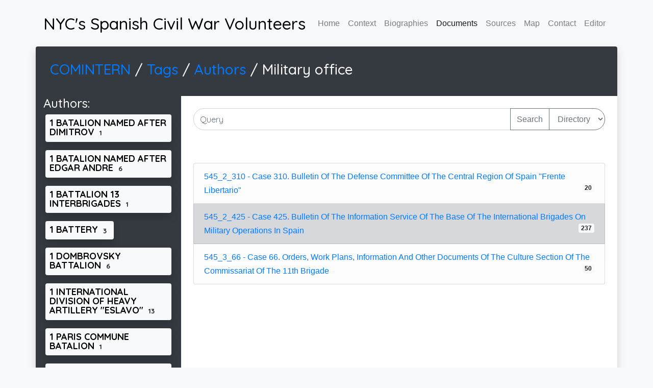

--- FILE ---
content_type: text/html; charset=utf-8
request_url: https://scwnyc.stuy.edu/documents/tags/authors/MILITARY%20OFFICE.html
body_size: 6910
content:

<!DOCTYPE html>
<html lang="en">
  <head>
    <title> The Spanish Civil War's Volunteers - Documents - Tags - Authors - Military office</title>
    <meta charset="UTF-8">
    <meta name="description" content="Here you can navigate the COMINTERN archives related to the Spanish Civil War by tag.  This page contains documents relating to the tag "Military office". ">
    <meta name="keywords" content="Spanish Civil War, SCW, New York City, NYC, researchers, volunteers, ">
    <meta name="author" content="Theadora Williams">
    <meta name="viewport" content="width=device-width, initial-scale=1, shrink-to-fit=no">

    <!-- Global site tag (gtag.js) - Google Analytics -->
    <script async src="https://www.googletagmanager.com/gtag/js?id=UA-91850219-3"></script>
    <script>
      window.dataLayer = window.dataLayer || [];
      function gtag(){dataLayer.push(arguments);}
      gtag('js', new Date());
      gtag('config', 'UA-91850219-3');
    </script>

    <link href="https://fonts.googleapis.com/css?family=Quicksand:300,400,500,700,900" rel="stylesheet">
    <script
      src="https://code.jquery.com/jquery-3.5.1.min.js"
      integrity="sha256-9/aliU8dGd2tb6OSsuzixeV4y/faTqgFtohetphbbj0="
      crossorigin="anonymous"></script>
    <script src="/js/Common.js"></script>
    <link
      rel="stylesheet"
      href="https://stackpath.bootstrapcdn.com/bootstrap/4.5.0/css/bootstrap.min.css"
      integrity="sha384-9aIt2nRpC12Uk9gS9baDl411NQApFmC26EwAOH8WgZl5MYYxFfc+NcPb1dKGj7Sk"
      crossorigin="anonymous">
    <script
      src="https://stackpath.bootstrapcdn.com/bootstrap/4.5.0/js/bootstrap.min.js"
      integrity="sha384-OgVRvuATP1z7JjHLkuOU7Xw704+h835Lr+6QL9UvYjZE3Ipu6Tp75j7Bh/kR0JKI"
      crossorigin="anonymous"></script>
    
    <link rel="stylesheet" href="/css/style.css">



    <style>
     .doc_image{
         width: 1in;
         cursor: pointer;
     }
     .doc_list{
         overflow-y: auto;
         max-height:95vh;
     }
     .searchable{
         text-transform: capitalize;
     }
     .searchable:not(.displayed){
         display: none;
     }
     h4.searchable{
         display: inline-block;
     }
    </style>

    <script src="https://www.myersdaily.org/joseph/javascript/md5.js"></script>
    <script src="https://unpkg.com/lunr/lunr.js"></script>
    <script src="/js/DocumentManager.js"></script>
    <script>
     $(document).ready(function(){
         DocumentManager.init("all");
     });
    </script>


    <script>
      $(document).ready(function(){
           DocumentManager.init("documents");
      });

    </script>


  </head>
  <body class="bg-light">
    <div class="container">
      <nav class="navbar navbar-expand-lg navbar-light px-0 py-4">
        <a class="text-black h2 mb-0" href="/index.html">NYC's Spanish Civil War Volunteers</a>
        <button class="navbar-toggler" type="button" data-toggle="collapse" data-target="#navbarNavAltMarkup" aria-controls="navbarNavAltMarkup" aria-expanded="false" aria-label="Toggle navigation">
          <span class="navbar-toggler-icon"></span>
        </button>
        <div class="collapse navbar-collapse" id="navbarNavAltMarkup">
          <div class="navbar-nav ml-auto">
            <a class="nav-item nav-link " href="/">Home</a>
            <a class="nav-item nav-link " href="/context.html">Context</a>
            <a class="nav-item nav-link " href="/archive/">Biographies</a>
            <a class="nav-item nav-link active" href="/documents/">Documents</a>
            <a class="nav-item nav-link " href="/sources.html">Sources</a>
            <a class="nav-item nav-link " href="/map.html">Map</a>
            <a class="nav-item nav-link " href="/contact.html">Contact</a>
	    <a class="nav-item nav-link " href="/upload.html">Editor</a>
          </div>
        </div>
      </nav>
    </div>

    <div class="shadow container">
        <div class="row rounded-top bg-dark text-white p-4">
    	<h3 class="p-1">
    	    <a href="/documents/index.html"> COMINTERN </a> / 
    	</h3>
    	

    <h3 class="p-1">
      <a href="/documents/tags/index.html"> Tags </a> / 
    </h3>
    <h3 class="p-1">
      <a href="/documents/tags/authors/">Authors</a> / 
    </h3>
    <br>
    <h3 class="p-1">Military office</h3>


        </div>
        <div class="row rounded-bottom">
    	<div class="col-md-3 col-sm-12 bg-dark">
    	    <div class="text-white text-left pb-1" align="justify">
    		
    	
    <h4>Authors:</h4>


    <h4 style="display:inline-block">
      <a href="/documents/tags/authors/1 BATALION NAMED AFTER DIMITROV.html">
        <span class="badge bg-light text-black shadow text-wrap text-left  mx-1 mb-2 p-2">1 BATALION NAMED AFTER DIMITROV <span class="badge badge-light">1</span></span>
      </a>
    </h4>

    <h4 style="display:inline-block">
      <a href="/documents/tags/authors/1 BATALION NAMED AFTER EDGAR ANDRE.html">
        <span class="badge bg-light text-black shadow text-wrap text-left  mx-1 mb-2 p-2">1 BATALION NAMED AFTER EDGAR ANDRE <span class="badge badge-light">6</span></span>
      </a>
    </h4>

    <h4 style="display:inline-block">
      <a href="/documents/tags/authors/1 BATTALION 13 INTERBRIGADES.html">
        <span class="badge bg-light text-black shadow text-wrap text-left  mx-1 mb-2 p-2">1 BATTALION 13 INTERBRIGADES <span class="badge badge-light">1</span></span>
      </a>
    </h4>

    <h4 style="display:inline-block">
      <a href="/documents/tags/authors/1 BATTERY.html">
        <span class="badge bg-light text-black shadow text-wrap text-left  mx-1 mb-2 p-2">1 BATTERY <span class="badge badge-light">3</span></span>
      </a>
    </h4>

    <h4 style="display:inline-block">
      <a href="/documents/tags/authors/1 DOMBROVSKY BATTALION.html">
        <span class="badge bg-light text-black shadow text-wrap text-left  mx-1 mb-2 p-2">1 DOMBROVSKY BATTALION <span class="badge badge-light">6</span></span>
      </a>
    </h4>

    <h4 style="display:inline-block">
      <a href="/documents/tags/authors/1 INTERNATIONAL DIVISION OF HEAVY ARTILLERY &#34;ESLAVO&#34;.html">
        <span class="badge bg-light text-black shadow text-wrap text-left  mx-1 mb-2 p-2">1 INTERNATIONAL DIVISION OF HEAVY ARTILLERY &#34;ESLAVO&#34; <span class="badge badge-light">13</span></span>
      </a>
    </h4>

    <h4 style="display:inline-block">
      <a href="/documents/tags/authors/1 PARIS COMMUNE BATALION.html">
        <span class="badge bg-light text-black shadow text-wrap text-left  mx-1 mb-2 p-2">1 PARIS COMMUNE BATALION <span class="badge badge-light">1</span></span>
      </a>
    </h4>

    <h4 style="display:inline-block">
      <a href="/documents/tags/authors/10 BATTALION 13 INTERBRIGADES.html">
        <span class="badge bg-light text-black shadow text-wrap text-left  mx-1 mb-2 p-2">10 BATTALION 13 INTERBRIGADES <span class="badge badge-light">3</span></span>
      </a>
    </h4>

    <h4 style="display:inline-block">
      <a href="/documents/tags/authors/10 BATTALION 14 INTERBRIGADES.html">
        <span class="badge bg-light text-black shadow text-wrap text-left  mx-1 mb-2 p-2">10 BATTALION 14 INTERBRIGADES <span class="badge badge-light">1</span></span>
      </a>
    </h4>

    <h4 style="display:inline-block">
      <a href="/documents/tags/authors/10 DOMINGO GERMINAL&#39;S BATTALION.html">
        <span class="badge bg-light text-black shadow text-wrap text-left  mx-1 mb-2 p-2">10 DOMINGO GERMINAL&#39;S BATTALION <span class="badge badge-light">1</span></span>
      </a>
    </h4>

    <h4 style="display:inline-block">
      <a href="/documents/tags/authors/11 BATALION.html">
        <span class="badge bg-light text-black shadow text-wrap text-left  mx-1 mb-2 p-2">11 BATALION <span class="badge badge-light">1</span></span>
      </a>
    </h4>

    <h4 style="display:inline-block">
      <a href="/documents/tags/authors/11 DIVISION OF THE REPUBLICAN ARMY OF SPAIN.html">
        <span class="badge bg-light text-black shadow text-wrap text-left  mx-1 mb-2 p-2">11 DIVISION OF THE REPUBLICAN ARMY OF SPAIN <span class="badge badge-light">4</span></span>
      </a>
    </h4>

    <h4 style="display:inline-block">
      <a href="/documents/tags/authors/11 INTERBRIGAD OF THE REPUBLICAN ARMY OF SPAIN.html">
        <span class="badge bg-light text-black shadow text-wrap text-left  mx-1 mb-2 p-2">11 INTERBRIGAD OF THE REPUBLICAN ARMY OF SPAIN <span class="badge badge-light">55</span></span>
      </a>
    </h4>

    <h4 style="display:inline-block">
      <a href="/documents/tags/authors/110 BATTERY.html">
        <span class="badge bg-light text-black shadow text-wrap text-left  mx-1 mb-2 p-2">110 BATTERY <span class="badge badge-light">1</span></span>
      </a>
    </h4>

    <h4 style="display:inline-block">
      <a href="/documents/tags/authors/12 BATTALION 14 INTERBRIGADES.html">
        <span class="badge bg-light text-black shadow text-wrap text-left  mx-1 mb-2 p-2">12 BATTALION 14 INTERBRIGADES <span class="badge badge-light">2</span></span>
      </a>
    </h4>

    <h4 style="display:inline-block">
      <a href="/documents/tags/authors/12 INTERBRIGAD OF THE REPUBLICAN ARMY OF SPAIN.html">
        <span class="badge bg-light text-black shadow text-wrap text-left  mx-1 mb-2 p-2">12 INTERBRIGAD OF THE REPUBLICAN ARMY OF SPAIN <span class="badge badge-light">30</span></span>
      </a>
    </h4>

    <h4 style="display:inline-block">
      <a href="/documents/tags/authors/129 INTERBRIGAD OF THE REPUBLICAN ARMY OF SPAIN.html">
        <span class="badge bg-light text-black shadow text-wrap text-left  mx-1 mb-2 p-2">129 INTERBRIGAD OF THE REPUBLICAN ARMY OF SPAIN <span class="badge badge-light">18</span></span>
      </a>
    </h4>

    <h4 style="display:inline-block">
      <a href="/documents/tags/authors/13 BATALION NAMED AFTER ANRI BARBUS.html">
        <span class="badge bg-light text-black shadow text-wrap text-left  mx-1 mb-2 p-2">13 BATALION NAMED AFTER ANRI BARBUS <span class="badge badge-light">1</span></span>
      </a>
    </h4>

    <h4 style="display:inline-block">
      <a href="/documents/tags/authors/13 INTERBRIGAD OF THE REPUBLICAN ARMY OF SPAIN.html">
        <span class="badge bg-light text-black shadow text-wrap text-left  mx-1 mb-2 p-2">13 INTERBRIGAD OF THE REPUBLICAN ARMY OF SPAIN <span class="badge badge-light">76</span></span>
      </a>
    </h4>

    <h4 style="display:inline-block">
      <a href="/documents/tags/authors/139 BRIGADE OF THE REPUBLICAN ARMY OF SPAIN.html">
        <span class="badge bg-light text-black shadow text-wrap text-left  mx-1 mb-2 p-2">139 BRIGADE OF THE REPUBLICAN ARMY OF SPAIN <span class="badge badge-light">2</span></span>
      </a>
    </h4>

    <h4 style="display:inline-block">
      <a href="/documents/tags/authors/14 BATALION NAMED AFTER DIMITROV.html">
        <span class="badge bg-light text-black shadow text-wrap text-left  mx-1 mb-2 p-2">14 BATALION NAMED AFTER DIMITROV <span class="badge badge-light">2</span></span>
      </a>
    </h4>

    <h4 style="display:inline-block">
      <a href="/documents/tags/authors/14 BATTERY.html">
        <span class="badge bg-light text-black shadow text-wrap text-left  mx-1 mb-2 p-2">14 BATTERY <span class="badge badge-light">1</span></span>
      </a>
    </h4>

    <h4 style="display:inline-block">
      <a href="/documents/tags/authors/14 DIVISION OF THE REPUBLICAN ARMY OF SPAIN.html">
        <span class="badge bg-light text-black shadow text-wrap text-left  mx-1 mb-2 p-2">14 DIVISION OF THE REPUBLICAN ARMY OF SPAIN <span class="badge badge-light">1</span></span>
      </a>
    </h4>

    <h4 style="display:inline-block">
      <a href="/documents/tags/authors/14 INTERBRIGAD OF THE REPUBLICAN ARMY OF SPAIN.html">
        <span class="badge bg-light text-black shadow text-wrap text-left  mx-1 mb-2 p-2">14 INTERBRIGAD OF THE REPUBLICAN ARMY OF SPAIN <span class="badge badge-light">30</span></span>
      </a>
    </h4>

    <h4 style="display:inline-block">
      <a href="/documents/tags/authors/14 PIERRE BRACHET BATTALION.html">
        <span class="badge bg-light text-black shadow text-wrap text-left  mx-1 mb-2 p-2">14 PIERRE BRACHET BATTALION <span class="badge badge-light">1</span></span>
      </a>
    </h4>

    <h4 style="display:inline-block">
      <a href="/documents/tags/authors/15 ARMY CORPS OF THE REPUBLICAN ARMY OF SPAIN.html">
        <span class="badge bg-light text-black shadow text-wrap text-left  mx-1 mb-2 p-2">15 ARMY CORPS OF THE REPUBLICAN ARMY OF SPAIN <span class="badge badge-light">2</span></span>
      </a>
    </h4>

    <h4 style="display:inline-block">
      <a href="/documents/tags/authors/15 DIVISION OF THE REPUBLICAN ARMY OF SPAIN.html">
        <span class="badge bg-light text-black shadow text-wrap text-left  mx-1 mb-2 p-2">15 DIVISION OF THE REPUBLICAN ARMY OF SPAIN <span class="badge badge-light">1</span></span>
      </a>
    </h4>

    <h4 style="display:inline-block">
      <a href="/documents/tags/authors/15 INTERBRIGAD OF THE REPUBLICAN ARMY OF SPAIN.html">
        <span class="badge bg-light text-black shadow text-wrap text-left  mx-1 mb-2 p-2">15 INTERBRIGAD OF THE REPUBLICAN ARMY OF SPAIN <span class="badge badge-light">43</span></span>
      </a>
    </h4>

    <h4 style="display:inline-block">
      <a href="/documents/tags/authors/15 NAME BATTALION 6 FEBRUARY.html">
        <span class="badge bg-light text-black shadow text-wrap text-left  mx-1 mb-2 p-2">15 NAME BATTALION 6 FEBRUARY <span class="badge badge-light">2</span></span>
      </a>
    </h4>

    <h4 style="display:inline-block">
      <a href="/documents/tags/authors/16 ENGLISH BATTALION.html">
        <span class="badge bg-light text-black shadow text-wrap text-left  mx-1 mb-2 p-2">16 ENGLISH BATTALION <span class="badge badge-light">4</span></span>
      </a>
    </h4>

    <h4 style="display:inline-block">
      <a href="/documents/tags/authors/17 DIVISION OF THE REPUBLICAN ARMY OF SPAIN.html">
        <span class="badge bg-light text-black shadow text-wrap text-left  mx-1 mb-2 p-2">17 DIVISION OF THE REPUBLICAN ARMY OF SPAIN <span class="badge badge-light">1</span></span>
      </a>
    </h4>

    <h4 style="display:inline-block">
      <a href="/documents/tags/authors/17 LINCOLN-WASHINGTON BATTALION.html">
        <span class="badge bg-light text-black shadow text-wrap text-left  mx-1 mb-2 p-2">17 LINCOLN-WASHINGTON BATTALION <span class="badge badge-light">6</span></span>
      </a>
    </h4>

    <h4 style="display:inline-block">
      <a href="/documents/tags/authors/2 BATALION NAMED AFTER ANDRE MARTY.html">
        <span class="badge bg-light text-black shadow text-wrap text-left  mx-1 mb-2 p-2">2 BATALION NAMED AFTER ANDRE MARTY <span class="badge badge-light">2</span></span>
      </a>
    </h4>

    <h4 style="display:inline-block">
      <a href="/documents/tags/authors/2 BATTERY.html">
        <span class="badge bg-light text-black shadow text-wrap text-left  mx-1 mb-2 p-2">2 BATTERY <span class="badge badge-light">1</span></span>
      </a>
    </h4>

    <h4 style="display:inline-block">
      <a href="/documents/tags/authors/2 BATTERY NAMED AFTER A.GRAMSHI.html">
        <span class="badge bg-light text-black shadow text-wrap text-left  mx-1 mb-2 p-2">2 BATTERY NAMED AFTER A.GRAMSHI <span class="badge badge-light">1</span></span>
      </a>
    </h4>

    <h4 style="display:inline-block">
      <a href="/documents/tags/authors/2 DZHAKOVICH BATALION.html">
        <span class="badge bg-light text-black shadow text-wrap text-left  mx-1 mb-2 p-2">2 DZHAKOVICH BATALION <span class="badge badge-light">1</span></span>
      </a>
    </h4>

    <h4 style="display:inline-block">
      <a href="/documents/tags/authors/2 HANS BAIMLER BATTALION.html">
        <span class="badge bg-light text-black shadow text-wrap text-left  mx-1 mb-2 p-2">2 HANS BAIMLER BATTALION <span class="badge badge-light">4</span></span>
      </a>
    </h4>

    <h4 style="display:inline-block">
      <a href="/documents/tags/authors/2 INTERNATIONAL DIVISION OF HEAVY ARTILLERY &#34;SKODA&#34;.html">
        <span class="badge bg-light text-black shadow text-wrap text-left  mx-1 mb-2 p-2">2 INTERNATIONAL DIVISION OF HEAVY ARTILLERY &#34;SKODA&#34; <span class="badge badge-light">25</span></span>
      </a>
    </h4>

    <h4 style="display:inline-block">
      <a href="/documents/tags/authors/21 ARMY CORPS OF THE REPUBLICAN ARMY OF SPAIN.html">
        <span class="badge bg-light text-black shadow text-wrap text-left  mx-1 mb-2 p-2">21 ARMY CORPS OF THE REPUBLICAN ARMY OF SPAIN <span class="badge badge-light">1</span></span>
      </a>
    </h4>

    <h4 style="display:inline-block">
      <a href="/documents/tags/authors/21 BATALION.html">
        <span class="badge bg-light text-black shadow text-wrap text-left  mx-1 mb-2 p-2">21 BATALION <span class="badge badge-light">1</span></span>
      </a>
    </h4>

    <h4 style="display:inline-block">
      <a href="/documents/tags/authors/24 SPANISH BATTALION.html">
        <span class="badge bg-light text-black shadow text-wrap text-left  mx-1 mb-2 p-2">24 SPANISH BATTALION <span class="badge badge-light">1</span></span>
      </a>
    </h4>

    <h4 style="display:inline-block">
      <a href="/documents/tags/authors/3 BATALION NAMED AFTER ANDRE MARTY.html">
        <span class="badge bg-light text-black shadow text-wrap text-left  mx-1 mb-2 p-2">3 BATALION NAMED AFTER ANDRE MARTY <span class="badge badge-light">1</span></span>
      </a>
    </h4>

    <h4 style="display:inline-block">
      <a href="/documents/tags/authors/3 BATALION NAMED AFTER E. TELMAN.html">
        <span class="badge bg-light text-black shadow text-wrap text-left  mx-1 mb-2 p-2">3 BATALION NAMED AFTER E. TELMAN <span class="badge badge-light">6</span></span>
      </a>
    </h4>

    <h4 style="display:inline-block">
      <a href="/documents/tags/authors/3 BATALION NAMED AFTER JUAN MARCO.html">
        <span class="badge bg-light text-black shadow text-wrap text-left  mx-1 mb-2 p-2">3 BATALION NAMED AFTER JUAN MARCO <span class="badge badge-light">3</span></span>
      </a>
    </h4>

    <h4 style="display:inline-block">
      <a href="/documents/tags/authors/3 BATTERY NAMED AFTER K. LIBKNEKHT.html">
        <span class="badge bg-light text-black shadow text-wrap text-left  mx-1 mb-2 p-2">3 BATTERY NAMED AFTER K. LIBKNEKHT <span class="badge badge-light">1</span></span>
      </a>
    </h4>

    <h4 style="display:inline-block">
      <a href="/documents/tags/authors/3 DIVISION OF THE REPUBLICAN ARMY OF SPAIN.html">
        <span class="badge bg-light text-black shadow text-wrap text-left  mx-1 mb-2 p-2">3 DIVISION OF THE REPUBLICAN ARMY OF SPAIN <span class="badge badge-light">1</span></span>
      </a>
    </h4>

    <h4 style="display:inline-block">
      <a href="/documents/tags/authors/3 GARIBALDI BATTALION.html">
        <span class="badge bg-light text-black shadow text-wrap text-left  mx-1 mb-2 p-2">3 GARIBALDI BATTALION <span class="badge badge-light">3</span></span>
      </a>
    </h4>

    <h4 style="display:inline-block">
      <a href="/documents/tags/authors/3 INTERNATIONAL ARTILLERY GROUP.html">
        <span class="badge bg-light text-black shadow text-wrap text-left  mx-1 mb-2 p-2">3 INTERNATIONAL ARTILLERY GROUP <span class="badge badge-light">2</span></span>
      </a>
    </h4>

    <h4 style="display:inline-block">
      <a href="/documents/tags/authors/3 MASARIK&#39;S BATTALION.html">
        <span class="badge bg-light text-black shadow text-wrap text-left  mx-1 mb-2 p-2">3 MASARIK&#39;S BATTALION <span class="badge badge-light">1</span></span>
      </a>
    </h4>

    <h4 style="display:inline-block">
      <a href="/documents/tags/authors/3 RAKOSHI BATTALION.html">
        <span class="badge bg-light text-black shadow text-wrap text-left  mx-1 mb-2 p-2">3 RAKOSHI BATTALION <span class="badge badge-light">1</span></span>
      </a>
    </h4>

    <h4 style="display:inline-block">
      <a href="/documents/tags/authors/3 ROTA BATALION NAMED AFTER CHAPAEV.html">
        <span class="badge bg-light text-black shadow text-wrap text-left  mx-1 mb-2 p-2">3 ROTA BATALION NAMED AFTER CHAPAEV <span class="badge badge-light">1</span></span>
      </a>
    </h4>

    <h4 style="display:inline-block">
      <a href="/documents/tags/authors/3 ROTA BATALION NAMED AFTER DOMBROVSKY.html">
        <span class="badge bg-light text-black shadow text-wrap text-left  mx-1 mb-2 p-2">3 ROTA BATALION NAMED AFTER DOMBROVSKY <span class="badge badge-light">1</span></span>
      </a>
    </h4>

    <h4 style="display:inline-block">
      <a href="/documents/tags/authors/35 DIVISION OF THE REPUBLICAN ARMY OF SPAIN.html">
        <span class="badge bg-light text-black shadow text-wrap text-left  mx-1 mb-2 p-2">35 DIVISION OF THE REPUBLICAN ARMY OF SPAIN <span class="badge badge-light">21</span></span>
      </a>
    </h4>

    <h4 style="display:inline-block">
      <a href="/documents/tags/authors/4 BATALION.html">
        <span class="badge bg-light text-black shadow text-wrap text-left  mx-1 mb-2 p-2">4 BATALION <span class="badge badge-light">1</span></span>
      </a>
    </h4>

    <h4 style="display:inline-block">
      <a href="/documents/tags/authors/4 BATALION NAMED AFTER ANRI BARBUS.html">
        <span class="badge bg-light text-black shadow text-wrap text-left  mx-1 mb-2 p-2">4 BATALION NAMED AFTER ANRI BARBUS <span class="badge badge-light">1</span></span>
      </a>
    </h4>

    <h4 style="display:inline-block">
      <a href="/documents/tags/authors/4 BATTALION NAMED AFTER &#34;FEBRUARY 1&#34;.html">
        <span class="badge bg-light text-black shadow text-wrap text-left  mx-1 mb-2 p-2">4 BATTALION NAMED AFTER &#34;FEBRUARY 1&#34; <span class="badge badge-light">4</span></span>
      </a>
    </h4>

    <h4 style="display:inline-block">
      <a href="/documents/tags/authors/4 INTERNATIONAL ARTILLERY GROUP.html">
        <span class="badge bg-light text-black shadow text-wrap text-left  mx-1 mb-2 p-2">4 INTERNATIONAL ARTILLERY GROUP <span class="badge badge-light">2</span></span>
      </a>
    </h4>

    <h4 style="display:inline-block">
      <a href="/documents/tags/authors/44 DIVISION OF THE REPUBLICAN ARMY OF SPAIN.html">
        <span class="badge bg-light text-black shadow text-wrap text-left  mx-1 mb-2 p-2">44 DIVISION OF THE REPUBLICAN ARMY OF SPAIN <span class="badge badge-light">1</span></span>
      </a>
    </h4>

    <h4 style="display:inline-block">
      <a href="/documents/tags/authors/45 DIVISION OF THE REPUBLICAN ARMY OF SPAIN.html">
        <span class="badge bg-light text-black shadow text-wrap text-left  mx-1 mb-2 p-2">45 DIVISION OF THE REPUBLICAN ARMY OF SPAIN <span class="badge badge-light">22</span></span>
      </a>
    </h4>

    <h4 style="display:inline-block">
      <a href="/documents/tags/authors/46 BRIGADE OF THE REPUBLICAN ARMY OF SPAIN.html">
        <span class="badge bg-light text-black shadow text-wrap text-left  mx-1 mb-2 p-2">46 BRIGADE OF THE REPUBLICAN ARMY OF SPAIN <span class="badge badge-light">1</span></span>
      </a>
    </h4>

    <h4 style="display:inline-block">
      <a href="/documents/tags/authors/5 ARMY CORPS OF THE REPUBLICAN ARMY OF SPAIN.html">
        <span class="badge bg-light text-black shadow text-wrap text-left  mx-1 mb-2 p-2">5 ARMY CORPS OF THE REPUBLICAN ARMY OF SPAIN <span class="badge badge-light">1</span></span>
      </a>
    </h4>

    <h4 style="display:inline-block">
      <a href="/documents/tags/authors/5 REGION OF THE REPUBLICAN ARMY OF SPAIN.html">
        <span class="badge bg-light text-black shadow text-wrap text-left  mx-1 mb-2 p-2">5 REGION OF THE REPUBLICAN ARMY OF SPAIN <span class="badge badge-light">2</span></span>
      </a>
    </h4>

    <h4 style="display:inline-block">
      <a href="/documents/tags/authors/59 BATALION.html">
        <span class="badge bg-light text-black shadow text-wrap text-left  mx-1 mb-2 p-2">59 BATALION <span class="badge badge-light">1</span></span>
      </a>
    </h4>

    <h4 style="display:inline-block">
      <a href="/documents/tags/authors/6 ARMY CORPS OF THE REPUBLICAN ARMY OF SPAIN.html">
        <span class="badge bg-light text-black shadow text-wrap text-left  mx-1 mb-2 p-2">6 ARMY CORPS OF THE REPUBLICAN ARMY OF SPAIN <span class="badge badge-light">1</span></span>
      </a>
    </h4>

    <h4 style="display:inline-block">
      <a href="/documents/tags/authors/7 ARMY CORPS OF THE REPUBLICAN ARMY OF SPAIN.html">
        <span class="badge bg-light text-black shadow text-wrap text-left  mx-1 mb-2 p-2">7 ARMY CORPS OF THE REPUBLICAN ARMY OF SPAIN <span class="badge badge-light">3</span></span>
      </a>
    </h4>

    <h4 style="display:inline-block">
      <a href="/documents/tags/authors/73 BRIGADE OF THE REPUBLICAN ARMY OF SPAIN.html">
        <span class="badge bg-light text-black shadow text-wrap text-left  mx-1 mb-2 p-2">73 BRIGADE OF THE REPUBLICAN ARMY OF SPAIN <span class="badge badge-light">1</span></span>
      </a>
    </h4>

    <h4 style="display:inline-block">
      <a href="/documents/tags/authors/8 (1, 49) BATTALION.html">
        <span class="badge bg-light text-black shadow text-wrap text-left  mx-1 mb-2 p-2">8 (1, 49) BATTALION <span class="badge badge-light">6</span></span>
      </a>
    </h4>

    <h4 style="display:inline-block">
      <a href="/documents/tags/authors/8 ARMY CORPS OF THE REPUBLICAN ARMY OF SPAIN.html">
        <span class="badge bg-light text-black shadow text-wrap text-left  mx-1 mb-2 p-2">8 ARMY CORPS OF THE REPUBLICAN ARMY OF SPAIN <span class="badge badge-light">3</span></span>
      </a>
    </h4>

    <h4 style="display:inline-block">
      <a href="/documents/tags/authors/86 BRIGADE OF THE REPUBLICAN ARMY OF SPAIN.html">
        <span class="badge bg-light text-black shadow text-wrap text-left  mx-1 mb-2 p-2">86 BRIGADE OF THE REPUBLICAN ARMY OF SPAIN <span class="badge badge-light">7</span></span>
      </a>
    </h4>

    <h4 style="display:inline-block">
      <a href="/documents/tags/authors/88 BRIGADE OF THE REPUBLICAN ARMY OF SPAIN.html">
        <span class="badge bg-light text-black shadow text-wrap text-left  mx-1 mb-2 p-2">88 BRIGADE OF THE REPUBLICAN ARMY OF SPAIN <span class="badge badge-light">1</span></span>
      </a>
    </h4>

    <h4 style="display:inline-block">
      <a href="/documents/tags/authors/9 BATALION.html">
        <span class="badge bg-light text-black shadow text-wrap text-left  mx-1 mb-2 p-2">9 BATALION <span class="badge badge-light">1</span></span>
      </a>
    </h4>

    <h4 style="display:inline-block">
      <a href="/documents/tags/authors/AN OFFICER.html">
        <span class="badge bg-light text-black shadow text-wrap text-left  mx-1 mb-2 p-2">AN OFFICER <span class="badge badge-light">1</span></span>
      </a>
    </h4>

    <h4 style="display:inline-block">
      <a href="/documents/tags/authors/ANGLO-AMERICAN SECTION.html">
        <span class="badge bg-light text-black shadow text-wrap text-left  mx-1 mb-2 p-2">ANGLO-AMERICAN SECTION <span class="badge badge-light">2</span></span>
      </a>
    </h4>

    <h4 style="display:inline-block">
      <a href="/documents/tags/authors/ANNA PAWKER BATTERY.html">
        <span class="badge bg-light text-black shadow text-wrap text-left  mx-1 mb-2 p-2">ANNA PAWKER BATTERY <span class="badge badge-light">2</span></span>
      </a>
    </h4>

    <h4 style="display:inline-block">
      <a href="/documents/tags/authors/ANTI-TANK BATTERY.html">
        <span class="badge bg-light text-black shadow text-wrap text-left  mx-1 mb-2 p-2">ANTI-TANK BATTERY <span class="badge badge-light">2</span></span>
      </a>
    </h4>

    <h4 style="display:inline-block">
      <a href="/documents/tags/authors/ANTIFASHISTS.html">
        <span class="badge bg-light text-black shadow text-wrap text-left  mx-1 mb-2 p-2">ANTIFASHISTS <span class="badge badge-light">1</span></span>
      </a>
    </h4>

    <h4 style="display:inline-block">
      <a href="/documents/tags/authors/ARCHIVE.html">
        <span class="badge bg-light text-black shadow text-wrap text-left  mx-1 mb-2 p-2">ARCHIVE <span class="badge badge-light">1</span></span>
      </a>
    </h4>

    <h4 style="display:inline-block">
      <a href="/documents/tags/authors/ARMY HEADQUARTERS.html">
        <span class="badge bg-light text-black shadow text-wrap text-left  mx-1 mb-2 p-2">ARMY HEADQUARTERS <span class="badge badge-light">1</span></span>
      </a>
    </h4>

    <h4 style="display:inline-block">
      <a href="/documents/tags/authors/ARTILLERY BASE.html">
        <span class="badge bg-light text-black shadow text-wrap text-left  mx-1 mb-2 p-2">ARTILLERY BASE <span class="badge badge-light">1</span></span>
      </a>
    </h4>

    <h4 style="display:inline-block">
      <a href="/documents/tags/authors/ARTILLERY BATTERY.html">
        <span class="badge bg-light text-black shadow text-wrap text-left  mx-1 mb-2 p-2">ARTILLERY BATTERY <span class="badge badge-light">1</span></span>
      </a>
    </h4>

    <h4 style="display:inline-block">
      <a href="/documents/tags/authors/ARTILLERY DIVISION.html">
        <span class="badge bg-light text-black shadow text-wrap text-left  mx-1 mb-2 p-2">ARTILLERY DIVISION <span class="badge badge-light">22</span></span>
      </a>
    </h4>

    <h4 style="display:inline-block">
      <a href="/documents/tags/authors/ARTILLERY SCHOOL.html">
        <span class="badge bg-light text-black shadow text-wrap text-left  mx-1 mb-2 p-2">ARTILLERY SCHOOL <span class="badge badge-light">2</span></span>
      </a>
    </h4>

    <h4 style="display:inline-block">
      <a href="/documents/tags/authors/ASANYI MANUEL (SPAIN).html">
        <span class="badge bg-light text-black shadow text-wrap text-left  mx-1 mb-2 p-2">ASANYI MANUEL (SPAIN) <span class="badge badge-light">1</span></span>
      </a>
    </h4>

    <h4 style="display:inline-block">
      <a href="/documents/tags/authors/BALK THEODOR (YUGOSLAVIA).html">
        <span class="badge bg-light text-black shadow text-wrap text-left  mx-1 mb-2 p-2">BALK THEODOR (YUGOSLAVIA) <span class="badge badge-light">1</span></span>
      </a>
    </h4>

    <h4 style="display:inline-block">
      <a href="/documents/tags/authors/BASE INTERBRIGAD.html">
        <span class="badge bg-light text-black shadow text-wrap text-left  mx-1 mb-2 p-2">BASE INTERBRIGAD <span class="badge badge-light">96</span></span>
      </a>
    </h4>

    <h4 style="display:inline-block">
      <a href="/documents/tags/authors/BATALION NAMED AFTER HENRY VYUYEMEN.html">
        <span class="badge bg-light text-black shadow text-wrap text-left  mx-1 mb-2 p-2">BATALION NAMED AFTER HENRY VYUYEMEN <span class="badge badge-light">1</span></span>
      </a>
    </h4>

    <h4 style="display:inline-block">
      <a href="/documents/tags/authors/BATTALION NAMED AFTER MACENZY-PAPINO (60 BATALION).html">
        <span class="badge bg-light text-black shadow text-wrap text-left  mx-1 mb-2 p-2">BATTALION NAMED AFTER MACENZY-PAPINO (60 BATALION) <span class="badge badge-light">2</span></span>
      </a>
    </h4>

    <h4 style="display:inline-block">
      <a href="/documents/tags/authors/BATTERY NAMED AFTER B. GLOVATSKY.html">
        <span class="badge bg-light text-black shadow text-wrap text-left  mx-1 mb-2 p-2">BATTERY NAMED AFTER B. GLOVATSKY <span class="badge badge-light">1</span></span>
      </a>
    </h4>

    <h4 style="display:inline-block">
      <a href="/documents/tags/authors/BATTERY NAMED AFTER E. TELMAN.html">
        <span class="badge bg-light text-black shadow text-wrap text-left  mx-1 mb-2 p-2">BATTERY NAMED AFTER E. TELMAN <span class="badge badge-light">3</span></span>
      </a>
    </h4>

    <h4 style="display:inline-block">
      <a href="/documents/tags/authors/BATTERY NAMED AFTER IOSKO MAJEK.html">
        <span class="badge bg-light text-black shadow text-wrap text-left  mx-1 mb-2 p-2">BATTERY NAMED AFTER IOSKO MAJEK <span class="badge badge-light">1</span></span>
      </a>
    </h4>

    <h4 style="display:inline-block">
      <a href="/documents/tags/authors/BATTERY NAMED AFTER R. LUXEMBOURG.html">
        <span class="badge bg-light text-black shadow text-wrap text-left  mx-1 mb-2 p-2">BATTERY NAMED AFTER R. LUXEMBOURG <span class="badge badge-light">2</span></span>
      </a>
    </h4>

    <h4 style="display:inline-block">
      <a href="/documents/tags/authors/BENZ V.html">
        <span class="badge bg-light text-black shadow text-wrap text-left  mx-1 mb-2 p-2">BENZ V <span class="badge badge-light">1</span></span>
      </a>
    </h4>

    <h4 style="display:inline-block">
      <a href="/documents/tags/authors/BILBAO K. (SPAIN).html">
        <span class="badge bg-light text-black shadow text-wrap text-left  mx-1 mb-2 p-2">BILBAO K. (SPAIN) <span class="badge badge-light">1</span></span>
      </a>
    </h4>

    <h4 style="display:inline-block">
      <a href="/documents/tags/authors/BORDER GUARDS.html">
        <span class="badge bg-light text-black shadow text-wrap text-left  mx-1 mb-2 p-2">BORDER GUARDS <span class="badge badge-light">1</span></span>
      </a>
    </h4>

    <h4 style="display:inline-block">
      <a href="/documents/tags/authors/CARAULE ROTA.html">
        <span class="badge bg-light text-black shadow text-wrap text-left  mx-1 mb-2 p-2">CARAULE ROTA <span class="badge badge-light">1</span></span>
      </a>
    </h4>

    <h4 style="display:inline-block">
      <a href="/documents/tags/authors/CARTOGRAPHY SERVICE.html">
        <span class="badge bg-light text-black shadow text-wrap text-left  mx-1 mb-2 p-2">CARTOGRAPHY SERVICE <span class="badge badge-light">2</span></span>
      </a>
    </h4>

    <h4 style="display:inline-block">
      <a href="/documents/tags/authors/CAVALERIA SCADRON.html">
        <span class="badge bg-light text-black shadow text-wrap text-left  mx-1 mb-2 p-2">CAVALERIA SCADRON <span class="badge badge-light">3</span></span>
      </a>
    </h4>

    <h4 style="display:inline-block">
      <a href="/documents/tags/authors/CENTER FOR PROFESSIONAL TRAINING OF THE WOUNDED.html">
        <span class="badge bg-light text-black shadow text-wrap text-left  mx-1 mb-2 p-2">CENTER FOR PROFESSIONAL TRAINING OF THE WOUNDED <span class="badge badge-light">1</span></span>
      </a>
    </h4>

    <h4 style="display:inline-block">
      <a href="/documents/tags/authors/Central Committee of the Communist Party of Spain.html">
        <span class="badge bg-light text-black shadow text-wrap text-left  mx-1 mb-2 p-2">Central Committee of the Communist Party of Spain <span class="badge badge-light">5</span></span>
      </a>
    </h4>

    <h4 style="display:inline-block">
      <a href="/documents/tags/authors/Central Committee of the Communist Party of the UK.html">
        <span class="badge bg-light text-black shadow text-wrap text-left  mx-1 mb-2 p-2">Central Committee of the Communist Party of the UK <span class="badge badge-light">1</span></span>
      </a>
    </h4>

    <h4 style="display:inline-block">
      <a href="/documents/tags/authors/CENTRAL INFORMATION SERVICE.html">
        <span class="badge bg-light text-black shadow text-wrap text-left  mx-1 mb-2 p-2">CENTRAL INFORMATION SERVICE <span class="badge badge-light">1</span></span>
      </a>
    </h4>

    <h4 style="display:inline-block">
      <a href="/documents/tags/authors/CENTRAL MILITARY ADMINISTRATION OF INTERBRIGADS.html">
        <span class="badge bg-light text-black shadow text-wrap text-left  mx-1 mb-2 p-2">CENTRAL MILITARY ADMINISTRATION OF INTERBRIGADS <span class="badge badge-light">9</span></span>
      </a>
    </h4>

    <h4 style="display:inline-block">
      <a href="/documents/tags/authors/CHAPAEV BATTALION.html">
        <span class="badge bg-light text-black shadow text-wrap text-left  mx-1 mb-2 p-2">CHAPAEV BATTALION <span class="badge badge-light">3</span></span>
      </a>
    </h4>

    <h4 style="display:inline-block">
      <a href="/documents/tags/authors/CHILDREN.html">
        <span class="badge bg-light text-black shadow text-wrap text-left  mx-1 mb-2 p-2">CHILDREN <span class="badge badge-light">1</span></span>
      </a>
    </h4>

    <h4 style="display:inline-block">
      <a href="/documents/tags/authors/CHILDREN LUDWIG.html">
        <span class="badge bg-light text-black shadow text-wrap text-left  mx-1 mb-2 p-2">CHILDREN LUDWIG <span class="badge badge-light">1</span></span>
      </a>
    </h4>

    <h4 style="display:inline-block">
      <a href="/documents/tags/authors/CHOPICH (YUGOSLAVIA).html">
        <span class="badge bg-light text-black shadow text-wrap text-left  mx-1 mb-2 p-2">CHOPICH (YUGOSLAVIA) <span class="badge badge-light">1</span></span>
      </a>
    </h4>

    <h4 style="display:inline-block">
      <a href="/documents/tags/authors/COMMISSION.html">
        <span class="badge bg-light text-black shadow text-wrap text-left  mx-1 mb-2 p-2">COMMISSION <span class="badge badge-light">9</span></span>
      </a>
    </h4>

    <h4 style="display:inline-block">
      <a href="/documents/tags/authors/COMMISSION FOR CULTURE.html">
        <span class="badge bg-light text-black shadow text-wrap text-left  mx-1 mb-2 p-2">COMMISSION FOR CULTURE <span class="badge badge-light">1</span></span>
      </a>
    </h4>

    <h4 style="display:inline-block">
      <a href="/documents/tags/authors/COMMISSION OF PROPAGANDA.html">
        <span class="badge bg-light text-black shadow text-wrap text-left  mx-1 mb-2 p-2">COMMISSION OF PROPAGANDA <span class="badge badge-light">1</span></span>
      </a>
    </h4>

    <h4 style="display:inline-block">
      <a href="/documents/tags/authors/COMMISSIONER.html">
        <span class="badge bg-light text-black shadow text-wrap text-left  mx-1 mb-2 p-2">COMMISSIONER <span class="badge badge-light">1</span></span>
      </a>
    </h4>

    <h4 style="display:inline-block">
      <a href="/documents/tags/authors/COMMISSIONER-INSPECTOR OF INTERBRIGAD.html">
        <span class="badge bg-light text-black shadow text-wrap text-left  mx-1 mb-2 p-2">COMMISSIONER-INSPECTOR OF INTERBRIGAD <span class="badge badge-light">67</span></span>
      </a>
    </h4>

    <h4 style="display:inline-block">
      <a href="/documents/tags/authors/COMMITTEE FOR ASSISTANCE TO THE SPANISH PEOPLE.html">
        <span class="badge bg-light text-black shadow text-wrap text-left  mx-1 mb-2 p-2">COMMITTEE FOR ASSISTANCE TO THE SPANISH PEOPLE <span class="badge badge-light">2</span></span>
      </a>
    </h4>

    <h4 style="display:inline-block">
      <a href="/documents/tags/authors/COMMITTEE FOR THE PROTECTION OF SPANISH CHILDREN.html">
        <span class="badge bg-light text-black shadow text-wrap text-left  mx-1 mb-2 p-2">COMMITTEE FOR THE PROTECTION OF SPANISH CHILDREN <span class="badge badge-light">2</span></span>
      </a>
    </h4>

    <h4 style="display:inline-block">
      <a href="/documents/tags/authors/COMMITTEE OF UNITY OF GERMAN ANTIFASHISTS IN SPAIN.html">
        <span class="badge bg-light text-black shadow text-wrap text-left  mx-1 mb-2 p-2">COMMITTEE OF UNITY OF GERMAN ANTIFASHISTS IN SPAIN <span class="badge badge-light">1</span></span>
      </a>
    </h4>

    <h4 style="display:inline-block">
      <a href="/documents/tags/authors/COMMUNICATION SERVICE.html">
        <span class="badge bg-light text-black shadow text-wrap text-left  mx-1 mb-2 p-2">COMMUNICATION SERVICE <span class="badge badge-light">4</span></span>
      </a>
    </h4>

    <h4 style="display:inline-block">
      <a href="/documents/tags/authors/COMMUNISTS.html">
        <span class="badge bg-light text-black shadow text-wrap text-left  mx-1 mb-2 p-2">COMMUNISTS <span class="badge badge-light">1</span></span>
      </a>
    </h4>

    <h4 style="display:inline-block">
      <a href="/documents/tags/authors/CONTROL COMMISSION.html">
        <span class="badge bg-light text-black shadow text-wrap text-left  mx-1 mb-2 p-2">CONTROL COMMISSION <span class="badge badge-light">2</span></span>
      </a>
    </h4>

    <h4 style="display:inline-block">
      <a href="/documents/tags/authors/CULTURAL COMMISSION.html">
        <span class="badge bg-light text-black shadow text-wrap text-left  mx-1 mb-2 p-2">CULTURAL COMMISSION <span class="badge badge-light">2</span></span>
      </a>
    </h4>

    <h4 style="display:inline-block">
      <a href="/documents/tags/authors/CZECHOSLOVAC SECTION.html">
        <span class="badge bg-light text-black shadow text-wrap text-left  mx-1 mb-2 p-2">CZECHOSLOVAC SECTION <span class="badge badge-light">1</span></span>
      </a>
    </h4>

    <h4 style="display:inline-block">
      <a href="/documents/tags/authors/DEFENSE COMMITTEE.html">
        <span class="badge bg-light text-black shadow text-wrap text-left  mx-1 mb-2 p-2">DEFENSE COMMITTEE <span class="badge badge-light">1</span></span>
      </a>
    </h4>

    <h4 style="display:inline-block">
      <a href="/documents/tags/authors/DEMOBILIZATION CENTER INTERBRIGAD.html">
        <span class="badge bg-light text-black shadow text-wrap text-left  mx-1 mb-2 p-2">DEMOBILIZATION CENTER INTERBRIGAD <span class="badge badge-light">18</span></span>
      </a>
    </h4>

    <h4 style="display:inline-block">
      <a href="/documents/tags/authors/DEPARTMENT OF PROMOTION.html">
        <span class="badge bg-light text-black shadow text-wrap text-left  mx-1 mb-2 p-2">DEPARTMENT OF PROMOTION <span class="badge badge-light">1</span></span>
      </a>
    </h4>

    <h4 style="display:inline-block">
      <a href="/documents/tags/authors/DISCIPLINARY COUNCIL.html">
        <span class="badge bg-light text-black shadow text-wrap text-left  mx-1 mb-2 p-2">DISCIPLINARY COUNCIL <span class="badge badge-light">1</span></span>
      </a>
    </h4>

    <h4 style="display:inline-block">
      <a href="/documents/tags/authors/DIVISION COMMANDER (DIVISION COMMANDER).html">
        <span class="badge bg-light text-black shadow text-wrap text-left  mx-1 mb-2 p-2">DIVISION COMMANDER (DIVISION COMMANDER) <span class="badge badge-light">1</span></span>
      </a>
    </h4>

    <h4 style="display:inline-block">
      <a href="/documents/tags/authors/DONALDSON A.html">
        <span class="badge bg-light text-black shadow text-wrap text-left  mx-1 mb-2 p-2">DONALDSON A <span class="badge badge-light">1</span></span>
      </a>
    </h4>

    <h4 style="display:inline-block">
      <a href="/documents/tags/authors/EDITORIAL OFFICE.html">
        <span class="badge bg-light text-black shadow text-wrap text-left  mx-1 mb-2 p-2">EDITORIAL OFFICE <span class="badge badge-light">1</span></span>
      </a>
    </h4>

    <h4 style="display:inline-block">
      <a href="/documents/tags/authors/EDWARD.html">
        <span class="badge bg-light text-black shadow text-wrap text-left  mx-1 mb-2 p-2">EDWARD <span class="badge badge-light">1</span></span>
      </a>
    </h4>

    <h4 style="display:inline-block">
      <a href="/documents/tags/authors/EISNER SEVERIN.html">
        <span class="badge bg-light text-black shadow text-wrap text-left  mx-1 mb-2 p-2">EISNER SEVERIN <span class="badge badge-light">1</span></span>
      </a>
    </h4>

    <h4 style="display:inline-block">
      <a href="/documents/tags/authors/ENGINEERING SERVICE.html">
        <span class="badge bg-light text-black shadow text-wrap text-left  mx-1 mb-2 p-2">ENGINEERING SERVICE <span class="badge badge-light">2</span></span>
      </a>
    </h4>

    <h4 style="display:inline-block">
      <a href="/documents/tags/authors/ESTELLA (ITALY).html">
        <span class="badge bg-light text-black shadow text-wrap text-left  mx-1 mb-2 p-2">ESTELLA (ITALY) <span class="badge badge-light">1</span></span>
      </a>
    </h4>

    <h4 style="display:inline-block">
      <a href="/documents/tags/authors/FERSTERLING PAVEL ALBERTOVICH (GERMANY).html">
        <span class="badge bg-light text-black shadow text-wrap text-left  mx-1 mb-2 p-2">FERSTERLING PAVEL ALBERTOVICH (GERMANY) <span class="badge badge-light">1</span></span>
      </a>
    </h4>

    <h4 style="display:inline-block">
      <a href="/documents/tags/authors/FINANCIAL SECTOR.html">
        <span class="badge bg-light text-black shadow text-wrap text-left  mx-1 mb-2 p-2">FINANCIAL SECTOR <span class="badge badge-light">1</span></span>
      </a>
    </h4>

    <h4 style="display:inline-block">
      <a href="/documents/tags/authors/FOOD SECTION.html">
        <span class="badge bg-light text-black shadow text-wrap text-left  mx-1 mb-2 p-2">FOOD SECTION <span class="badge badge-light">1</span></span>
      </a>
    </h4>

    <h4 style="display:inline-block">
      <a href="/documents/tags/authors/FOR G.html">
        <span class="badge bg-light text-black shadow text-wrap text-left  mx-1 mb-2 p-2">FOR G <span class="badge badge-light">1</span></span>
      </a>
    </h4>

    <h4 style="display:inline-block">
      <a href="/documents/tags/authors/FORTRESS COMMANDATURE.html">
        <span class="badge bg-light text-black shadow text-wrap text-left  mx-1 mb-2 p-2">FORTRESS COMMANDATURE <span class="badge badge-light">1</span></span>
      </a>
    </h4>

    <h4 style="display:inline-block">
      <a href="/documents/tags/authors/GALLO LUIGI (ITALY).html">
        <span class="badge bg-light text-black shadow text-wrap text-left  mx-1 mb-2 p-2">GALLO LUIGI (ITALY) <span class="badge badge-light">3</span></span>
      </a>
    </h4>

    <h4 style="display:inline-block">
      <a href="/documents/tags/authors/GENERAL BASE.html">
        <span class="badge bg-light text-black shadow text-wrap text-left  mx-1 mb-2 p-2">GENERAL BASE <span class="badge badge-light">2</span></span>
      </a>
    </h4>

    <h4 style="display:inline-block">
      <a href="/documents/tags/authors/GENERAL COMMISSION OF MILITARY.html">
        <span class="badge bg-light text-black shadow text-wrap text-left  mx-1 mb-2 p-2">GENERAL COMMISSION OF MILITARY <span class="badge badge-light">5</span></span>
      </a>
    </h4>

    <h4 style="display:inline-block">
      <a href="/documents/tags/authors/GENERAL SANITARY INSPECTION.html">
        <span class="badge bg-light text-black shadow text-wrap text-left  mx-1 mb-2 p-2">GENERAL SANITARY INSPECTION <span class="badge badge-light">1</span></span>
      </a>
    </h4>

    <h4 style="display:inline-block">
      <a href="/documents/tags/authors/GENERAL SECRETARY OF THE CC CP.html">
        <span class="badge bg-light text-black shadow text-wrap text-left  mx-1 mb-2 p-2">GENERAL SECRETARY OF THE CC CP <span class="badge badge-light">1</span></span>
      </a>
    </h4>

    <h4 style="display:inline-block">
      <a href="/documents/tags/authors/GERMAN SECTION.html">
        <span class="badge bg-light text-black shadow text-wrap text-left  mx-1 mb-2 p-2">GERMAN SECTION <span class="badge badge-light">1</span></span>
      </a>
    </h4>

    <h4 style="display:inline-block">
      <a href="/documents/tags/authors/GONZALEZ S.html">
        <span class="badge bg-light text-black shadow text-wrap text-left  mx-1 mb-2 p-2">GONZALEZ S <span class="badge badge-light">1</span></span>
      </a>
    </h4>

    <h4 style="display:inline-block">
      <a href="/documents/tags/authors/GOTWALD NAME BATTERY.html">
        <span class="badge bg-light text-black shadow text-wrap text-left  mx-1 mb-2 p-2">GOTWALD NAME BATTERY <span class="badge badge-light">1</span></span>
      </a>
    </h4>

    <h4 style="display:inline-block">
      <a href="/documents/tags/authors/GOVERNMENT OF SPAIN.html">
        <span class="badge bg-light text-black shadow text-wrap text-left  mx-1 mb-2 p-2">GOVERNMENT OF SPAIN <span class="badge badge-light">1</span></span>
      </a>
    </h4>

    <h4 style="display:inline-block">
      <a href="/documents/tags/authors/GROUP OF INTERNATIONAL FORCES.html">
        <span class="badge bg-light text-black shadow text-wrap text-left  mx-1 mb-2 p-2">GROUP OF INTERNATIONAL FORCES <span class="badge badge-light">15</span></span>
      </a>
    </h4>

    <h4 style="display:inline-block">
      <a href="/documents/tags/authors/GUSTI YU.html">
        <span class="badge bg-light text-black shadow text-wrap text-left  mx-1 mb-2 p-2">GUSTI YU <span class="badge badge-light">1</span></span>
      </a>
    </h4>

    <h4 style="display:inline-block">
      <a href="/documents/tags/authors/Hainer.html">
        <span class="badge bg-light text-black shadow text-wrap text-left  mx-1 mb-2 p-2">Hainer <span class="badge badge-light">1</span></span>
      </a>
    </h4>

    <h4 style="display:inline-block">
      <a href="/documents/tags/authors/HANS (GERMANY).html">
        <span class="badge bg-light text-black shadow text-wrap text-left  mx-1 mb-2 p-2">HANS (GERMANY) <span class="badge badge-light">1</span></span>
      </a>
    </h4>

    <h4 style="display:inline-block">
      <a href="/documents/tags/authors/HEADQUARTERS.html">
        <span class="badge bg-light text-black shadow text-wrap text-left  mx-1 mb-2 p-2">HEADQUARTERS <span class="badge badge-light">5</span></span>
      </a>
    </h4>

    <h4 style="display:inline-block">
      <a href="/documents/tags/authors/HIRZEL WILLI.html">
        <span class="badge bg-light text-black shadow text-wrap text-left  mx-1 mb-2 p-2">HIRZEL WILLI <span class="badge badge-light">1</span></span>
      </a>
    </h4>

    <h4 style="display:inline-block">
      <a href="/documents/tags/authors/HISTORICAL COMMISSION.html">
        <span class="badge bg-light text-black shadow text-wrap text-left  mx-1 mb-2 p-2">HISTORICAL COMMISSION <span class="badge badge-light">1</span></span>
      </a>
    </h4>

    <h4 style="display:inline-block">
      <a href="/documents/tags/authors/HISTORICAL SECTION.html">
        <span class="badge bg-light text-black shadow text-wrap text-left  mx-1 mb-2 p-2">HISTORICAL SECTION <span class="badge badge-light">6</span></span>
      </a>
    </h4>

    <h4 style="display:inline-block">
      <a href="/documents/tags/authors/HOSPITAL.html">
        <span class="badge bg-light text-black shadow text-wrap text-left  mx-1 mb-2 p-2">HOSPITAL <span class="badge badge-light">40</span></span>
      </a>
    </h4>

    <h4 style="display:inline-block">
      <a href="/documents/tags/authors/HOSPITAL INTERBRIGAD.html">
        <span class="badge bg-light text-black shadow text-wrap text-left  mx-1 mb-2 p-2">HOSPITAL INTERBRIGAD <span class="badge badge-light">5</span></span>
      </a>
    </h4>

    <h4 style="display:inline-block">
      <a href="/documents/tags/authors/HUNGARIAN SECTION.html">
        <span class="badge bg-light text-black shadow text-wrap text-left  mx-1 mb-2 p-2">HUNGARIAN SECTION <span class="badge badge-light">1</span></span>
      </a>
    </h4>

    <h4 style="display:inline-block">
      <a href="/documents/tags/authors/IDRO (INTERNATIONAL ORGANIZATION FOR ASSISTANCE TO THE FIGHTERS OF THE REVOLUTION).html">
        <span class="badge bg-light text-black shadow text-wrap text-left  mx-1 mb-2 p-2">IDRO (INTERNATIONAL ORGANIZATION FOR ASSISTANCE TO THE FIGHTERS OF THE REVOLUTION) <span class="badge badge-light">1</span></span>
      </a>
    </h4>

    <h4 style="display:inline-block">
      <a href="/documents/tags/authors/INSPECTOR GENERAL OF MILITARY TRIBUNALS.html">
        <span class="badge bg-light text-black shadow text-wrap text-left  mx-1 mb-2 p-2">INSPECTOR GENERAL OF MILITARY TRIBUNALS <span class="badge badge-light">1</span></span>
      </a>
    </h4>

    <h4 style="display:inline-block">
      <a href="/documents/tags/authors/INTENDANT SERVICE.html">
        <span class="badge bg-light text-black shadow text-wrap text-left  mx-1 mb-2 p-2">INTENDANT SERVICE <span class="badge badge-light">14</span></span>
      </a>
    </h4>

    <h4 style="display:inline-block">
      <a href="/documents/tags/authors/INTERBRIGAD BASE HQ.html">
        <span class="badge bg-light text-black shadow text-wrap text-left  mx-1 mb-2 p-2">INTERBRIGAD BASE HQ <span class="badge badge-light">30</span></span>
      </a>
    </h4>

    <h4 style="display:inline-block">
      <a href="/documents/tags/authors/INTERBRIGAD BASE INFORMATION SERVICE.html">
        <span class="badge bg-light text-black shadow text-wrap text-left  mx-1 mb-2 p-2">INTERBRIGAD BASE INFORMATION SERVICE <span class="badge badge-light">9</span></span>
      </a>
    </h4>

    <h4 style="display:inline-block">
      <a href="/documents/tags/authors/INTERBRIGAD MILITARY COMMISSION.html">
        <span class="badge bg-light text-black shadow text-wrap text-left  mx-1 mb-2 p-2">INTERBRIGAD MILITARY COMMISSION <span class="badge badge-light">7</span></span>
      </a>
    </h4>

    <h4 style="display:inline-block">
      <a href="/documents/tags/authors/INTERBRIGAD REFORM CENTER.html">
        <span class="badge bg-light text-black shadow text-wrap text-left  mx-1 mb-2 p-2">INTERBRIGAD REFORM CENTER <span class="badge badge-light">4</span></span>
      </a>
    </h4>

    <h4 style="display:inline-block">
      <a href="/documents/tags/authors/INTERBRIGADE (INTERNATIONAL BRIGADE).html">
        <span class="badge bg-light text-black shadow text-wrap text-left  mx-1 mb-2 p-2">INTERBRIGADE (INTERNATIONAL BRIGADE) <span class="badge badge-light">30</span></span>
      </a>
    </h4>

    <h4 style="display:inline-block">
      <a href="/documents/tags/authors/INTERBRIGADE HEADQUARTERS.html">
        <span class="badge bg-light text-black shadow text-wrap text-left  mx-1 mb-2 p-2">INTERBRIGADE HEADQUARTERS <span class="badge badge-light">3</span></span>
      </a>
    </h4>

    <h4 style="display:inline-block">
      <a href="/documents/tags/authors/INTERBRIGADERS.html">
        <span class="badge bg-light text-black shadow text-wrap text-left  mx-1 mb-2 p-2">INTERBRIGADERS <span class="badge badge-light">122</span></span>
      </a>
    </h4>

    <h4 style="display:inline-block">
      <a href="/documents/tags/authors/INTERBRIGADES SOLIDARITY COMMITTEE.html">
        <span class="badge bg-light text-black shadow text-wrap text-left  mx-1 mb-2 p-2">INTERBRIGADES SOLIDARITY COMMITTEE <span class="badge badge-light">1</span></span>
      </a>
    </h4>

    <h4 style="display:inline-block">
      <a href="/documents/tags/authors/INTERNATIONAL ANTI-AIR ARTILLERY DIVISION.html">
        <span class="badge bg-light text-black shadow text-wrap text-left  mx-1 mb-2 p-2">INTERNATIONAL ANTI-AIR ARTILLERY DIVISION <span class="badge badge-light">8</span></span>
      </a>
    </h4>

    <h4 style="display:inline-block">
      <a href="/documents/tags/authors/INTERNATIONAL ANTI-TANK ARTILLERY GROUP.html">
        <span class="badge bg-light text-black shadow text-wrap text-left  mx-1 mb-2 p-2">INTERNATIONAL ANTI-TANK ARTILLERY GROUP <span class="badge badge-light">1</span></span>
      </a>
    </h4>

    <h4 style="display:inline-block">
      <a href="/documents/tags/authors/INTERNATIONAL ASSISTANCE COORDINATION COMMITTEE OF THE REPUBLICAN SPAIN.html">
        <span class="badge bg-light text-black shadow text-wrap text-left  mx-1 mb-2 p-2">INTERNATIONAL ASSISTANCE COORDINATION COMMITTEE OF THE REPUBLICAN SPAIN <span class="badge badge-light">1</span></span>
      </a>
    </h4>

    <h4 style="display:inline-block">
      <a href="/documents/tags/authors/INTERNATIONAL COMMITTEE FOR ASSISTANCE TO THE SPANISH PEOPLE.html">
        <span class="badge bg-light text-black shadow text-wrap text-left  mx-1 mb-2 p-2">INTERNATIONAL COMMITTEE FOR ASSISTANCE TO THE SPANISH PEOPLE <span class="badge badge-light">3</span></span>
      </a>
    </h4>

    <h4 style="display:inline-block">
      <a href="/documents/tags/authors/INTERNATIONAL SANITATION CENTER.html">
        <span class="badge bg-light text-black shadow text-wrap text-left  mx-1 mb-2 p-2">INTERNATIONAL SANITATION CENTER <span class="badge badge-light">1</span></span>
      </a>
    </h4>

    <h4 style="display:inline-block">
      <a href="/documents/tags/authors/INTERNATIONAL SANITATION SERVICE.html">
        <span class="badge bg-light text-black shadow text-wrap text-left  mx-1 mb-2 p-2">INTERNATIONAL SANITATION SERVICE <span class="badge badge-light">4</span></span>
      </a>
    </h4>

    <h4 style="display:inline-block">
      <a href="/documents/tags/authors/INTERNATIONAL TANK REGULATION.html">
        <span class="badge bg-light text-black shadow text-wrap text-left  mx-1 mb-2 p-2">INTERNATIONAL TANK REGULATION <span class="badge badge-light">1</span></span>
      </a>
    </h4>

    <h4 style="display:inline-block">
      <a href="/documents/tags/authors/INVESTIGATIVE MANAGEMENT.html">
        <span class="badge bg-light text-black shadow text-wrap text-left  mx-1 mb-2 p-2">INVESTIGATIVE MANAGEMENT <span class="badge badge-light">5</span></span>
      </a>
    </h4>

    <h4 style="display:inline-block">
      <a href="/documents/tags/authors/ITALIAN SECTION.html">
        <span class="badge bg-light text-black shadow text-wrap text-left  mx-1 mb-2 p-2">ITALIAN SECTION <span class="badge badge-light">1</span></span>
      </a>
    </h4>

    <h4 style="display:inline-block">
      <a href="/documents/tags/authors/JIRKU GUSTI.html">
        <span class="badge bg-light text-black shadow text-wrap text-left  mx-1 mb-2 p-2">JIRKU GUSTI <span class="badge badge-light">2</span></span>
      </a>
    </h4>

    <h4 style="display:inline-block">
      <a href="/documents/tags/authors/JOINT CONFERENCE OF COMMUNISTS AND SOCIALISTS.html">
        <span class="badge bg-light text-black shadow text-wrap text-left  mx-1 mb-2 p-2">JOINT CONFERENCE OF COMMUNISTS AND SOCIALISTS <span class="badge badge-light">1</span></span>
      </a>
    </h4>

    <h4 style="display:inline-block">
      <a href="/documents/tags/authors/KOMAR VACLAV.html">
        <span class="badge bg-light text-black shadow text-wrap text-left  mx-1 mb-2 p-2">KOMAR VACLAV <span class="badge badge-light">1</span></span>
      </a>
    </h4>

    <h4 style="display:inline-block">
      <a href="/documents/tags/authors/KOMENDANT.html">
        <span class="badge bg-light text-black shadow text-wrap text-left  mx-1 mb-2 p-2">KOMENDANT <span class="badge badge-light">1</span></span>
      </a>
    </h4>

    <h4 style="display:inline-block">
      <a href="/documents/tags/authors/KP COMMITTEE.html">
        <span class="badge bg-light text-black shadow text-wrap text-left  mx-1 mb-2 p-2">KP COMMITTEE <span class="badge badge-light">1</span></span>
      </a>
    </h4>

    <h4 style="display:inline-block">
      <a href="/documents/tags/authors/KP INSTRUCTOR.html">
        <span class="badge bg-light text-black shadow text-wrap text-left  mx-1 mb-2 p-2">KP INSTRUCTOR <span class="badge badge-light">1</span></span>
      </a>
    </h4>

    <h4 style="display:inline-block">
      <a href="/documents/tags/authors/KP MANAGEMENT.html">
        <span class="badge bg-light text-black shadow text-wrap text-left  mx-1 mb-2 p-2">KP MANAGEMENT <span class="badge badge-light">1</span></span>
      </a>
    </h4>

    <h4 style="display:inline-block">
      <a href="/documents/tags/authors/KP REPRESENTATIVE.html">
        <span class="badge bg-light text-black shadow text-wrap text-left  mx-1 mb-2 p-2">KP REPRESENTATIVE <span class="badge badge-light">1</span></span>
      </a>
    </h4>

    <h4 style="display:inline-block">
      <a href="/documents/tags/authors/KP SPAIN.html">
        <span class="badge bg-light text-black shadow text-wrap text-left  mx-1 mb-2 p-2">KP SPAIN <span class="badge badge-light">5</span></span>
      </a>
    </h4>

    <h4 style="display:inline-block">
      <a href="/documents/tags/authors/KWENK HANS.html">
        <span class="badge bg-light text-black shadow text-wrap text-left  mx-1 mb-2 p-2">KWENK HANS <span class="badge badge-light">1</span></span>
      </a>
    </h4>

    <h4 style="display:inline-block">
      <a href="/documents/tags/authors/LEADERSHIP COMPOSITION.html">
        <span class="badge bg-light text-black shadow text-wrap text-left  mx-1 mb-2 p-2">LEADERSHIP COMPOSITION <span class="badge badge-light">1</span></span>
      </a>
    </h4>

    <h4 style="display:inline-block">
      <a href="/documents/tags/authors/LEGAL COMMISSION.html">
        <span class="badge bg-light text-black shadow text-wrap text-left  mx-1 mb-2 p-2">LEGAL COMMISSION <span class="badge badge-light">5</span></span>
      </a>
    </h4>

    <h4 style="display:inline-block">
      <a href="/documents/tags/authors/LEGAL DEPARTMENT.html">
        <span class="badge bg-light text-black shadow text-wrap text-left  mx-1 mb-2 p-2">LEGAL DEPARTMENT <span class="badge badge-light">1</span></span>
      </a>
    </h4>

    <h4 style="display:inline-block">
      <a href="/documents/tags/authors/LINDBACK L.html">
        <span class="badge bg-light text-black shadow text-wrap text-left  mx-1 mb-2 p-2">LINDBACK L <span class="badge badge-light">1</span></span>
      </a>
    </h4>

    <h4 style="display:inline-block">
      <a href="/documents/tags/authors/LOCAL COMMITTEE KP.html">
        <span class="badge bg-light text-black shadow text-wrap text-left  mx-1 mb-2 p-2">LOCAL COMMITTEE KP <span class="badge badge-light">1</span></span>
      </a>
    </h4>

    <h4 style="display:inline-block">
      <a href="/documents/tags/authors/LOZA ARPI M.html">
        <span class="badge bg-light text-black shadow text-wrap text-left  mx-1 mb-2 p-2">LOZA ARPI M <span class="badge badge-light">1</span></span>
      </a>
    </h4>

    <h4 style="display:inline-block">
      <a href="/documents/tags/authors/LUCNER JOSEPH.html">
        <span class="badge bg-light text-black shadow text-wrap text-left  mx-1 mb-2 p-2">LUCNER JOSEPH <span class="badge badge-light">1</span></span>
      </a>
    </h4>

    <h4 style="display:inline-block">
      <a href="/documents/tags/authors/MACDONALD W.html">
        <span class="badge bg-light text-black shadow text-wrap text-left  mx-1 mb-2 p-2">MACDONALD W <span class="badge badge-light">1</span></span>
      </a>
    </h4>

    <h4 style="display:inline-block">
      <a href="/documents/tags/authors/MAIL SERVICE.html">
        <span class="badge bg-light text-black shadow text-wrap text-left  mx-1 mb-2 p-2">MAIL SERVICE <span class="badge badge-light">2</span></span>
      </a>
    </h4>

    <h4 style="display:inline-block">
      <a href="/documents/tags/authors/MAORA (SPAIN).html">
        <span class="badge bg-light text-black shadow text-wrap text-left  mx-1 mb-2 p-2">MAORA (SPAIN) <span class="badge badge-light">3</span></span>
      </a>
    </h4>

    <h4 style="display:inline-block">
      <a href="/documents/tags/authors/MARITIME OFFICE.html">
        <span class="badge bg-light text-black shadow text-wrap text-left  mx-1 mb-2 p-2">MARITIME OFFICE <span class="badge badge-light">1</span></span>
      </a>
    </h4>

    <h4 style="display:inline-block">
      <a href="/documents/tags/authors/MAROTO GABRIELLE GARCIA (SPAIN).html">
        <span class="badge bg-light text-black shadow text-wrap text-left  mx-1 mb-2 p-2">MAROTO GABRIELLE GARCIA (SPAIN) <span class="badge badge-light">1</span></span>
      </a>
    </h4>

    <h4 style="display:inline-block">
      <a href="/documents/tags/authors/MARTY ANDRE (FRANCE).html">
        <span class="badge bg-light text-black shadow text-wrap text-left  mx-1 mb-2 p-2">MARTY ANDRE (FRANCE) <span class="badge badge-light">5</span></span>
      </a>
    </h4>

    <h4 style="display:inline-block">
      <a href="/documents/tags/authors/MEDEM G.html">
        <span class="badge bg-light text-black shadow text-wrap text-left  mx-1 mb-2 p-2">MEDEM G <span class="badge badge-light">1</span></span>
      </a>
    </h4>

    <h4 style="display:inline-block">
      <a href="/documents/tags/authors/MEDICAL COMMISSION.html">
        <span class="badge bg-light text-black shadow text-wrap text-left  mx-1 mb-2 p-2">MEDICAL COMMISSION <span class="badge badge-light">8</span></span>
      </a>
    </h4>

    <h4 style="display:inline-block">
      <a href="/documents/tags/authors/MILITARY COMMISSARIAT.html">
        <span class="badge bg-light text-black shadow text-wrap text-left  mx-1 mb-2 p-2">MILITARY COMMISSARIAT <span class="badge badge-light">6</span></span>
      </a>
    </h4>

    <h4 style="display:inline-block">
      <a href="/documents/tags/authors/MILITARY COMMISSIONER.html">
        <span class="badge bg-light text-black shadow text-wrap text-left  mx-1 mb-2 p-2">MILITARY COMMISSIONER <span class="badge badge-light">7</span></span>
      </a>
    </h4>

    <h4 style="display:inline-block">
      <a href="/documents/tags/authors/MILITARY OFFICE.html">
        <span class="badge bg-light text-black shadow text-wrap text-left  mx-1 mb-2 p-2">MILITARY OFFICE <span class="badge badge-light">3</span></span>
      </a>
    </h4>

    <h4 style="display:inline-block">
      <a href="/documents/tags/authors/MILITARY SCHOOL.html">
        <span class="badge bg-light text-black shadow text-wrap text-left  mx-1 mb-2 p-2">MILITARY SCHOOL <span class="badge badge-light">12</span></span>
      </a>
    </h4>

    <h4 style="display:inline-block">
      <a href="/documents/tags/authors/MILITARY-POLITICAL COMMISSION.html">
        <span class="badge bg-light text-black shadow text-wrap text-left  mx-1 mb-2 p-2">MILITARY-POLITICAL COMMISSION <span class="badge badge-light">1</span></span>
      </a>
    </h4>

    <h4 style="display:inline-block">
      <a href="/documents/tags/authors/MINISTRY OF COMMUNICATIONS.html">
        <span class="badge bg-light text-black shadow text-wrap text-left  mx-1 mb-2 p-2">MINISTRY OF COMMUNICATIONS <span class="badge badge-light">1</span></span>
      </a>
    </h4>

    <h4 style="display:inline-block">
      <a href="/documents/tags/authors/MINISTRY OF NATIONAL DEFENSE OF THE SPANISH REPUBLIC.html">
        <span class="badge bg-light text-black shadow text-wrap text-left  mx-1 mb-2 p-2">MINISTRY OF NATIONAL DEFENSE OF THE SPANISH REPUBLIC <span class="badge badge-light">23</span></span>
      </a>
    </h4>

    <h4 style="display:inline-block">
      <a href="/documents/tags/authors/MITSKEVICH BATTALION.html">
        <span class="badge bg-light text-black shadow text-wrap text-left  mx-1 mb-2 p-2">MITSKEVICH BATTALION <span class="badge badge-light">2</span></span>
      </a>
    </h4>

    <h4 style="display:inline-block">
      <a href="/documents/tags/authors/MOTOR DEPOT.html">
        <span class="badge bg-light text-black shadow text-wrap text-left  mx-1 mb-2 p-2">MOTOR DEPOT <span class="badge badge-light">3</span></span>
      </a>
    </h4>

    <h4 style="display:inline-block">
      <a href="/documents/tags/authors/MOTORCYCLE GROUP.html">
        <span class="badge bg-light text-black shadow text-wrap text-left  mx-1 mb-2 p-2">MOTORCYCLE GROUP <span class="badge badge-light">1</span></span>
      </a>
    </h4>

    <h4 style="display:inline-block">
      <a href="/documents/tags/authors/MUSHARMON T.html">
        <span class="badge bg-light text-black shadow text-wrap text-left  mx-1 mb-2 p-2">MUSHARMON T <span class="badge badge-light">1</span></span>
      </a>
    </h4>

    <h4 style="display:inline-block">
      <a href="/documents/tags/authors/NEGRIN JUAN (SPAIN).html">
        <span class="badge bg-light text-black shadow text-wrap text-left  mx-1 mb-2 p-2">NEGRIN JUAN (SPAIN) <span class="badge badge-light">1</span></span>
      </a>
    </h4>

    <h4 style="display:inline-block">
      <a href="/documents/tags/authors/NEWSPAPER EDITORING.html">
        <span class="badge bg-light text-black shadow text-wrap text-left  mx-1 mb-2 p-2">NEWSPAPER EDITORING <span class="badge badge-light">1</span></span>
      </a>
    </h4>

    <h4 style="display:inline-block">
      <a href="/documents/tags/authors/PALAFOX BATTALION.html">
        <span class="badge bg-light text-black shadow text-wrap text-left  mx-1 mb-2 p-2">PALAFOX BATTALION <span class="badge badge-light">4</span></span>
      </a>
    </h4>

    <h4 style="display:inline-block">
      <a href="/documents/tags/authors/PARTY MEETING.html">
        <span class="badge bg-light text-black shadow text-wrap text-left  mx-1 mb-2 p-2">PARTY MEETING <span class="badge badge-light">3</span></span>
      </a>
    </h4>

    <h4 style="display:inline-block">
      <a href="/documents/tags/authors/PARTY ORGANIZATION.html">
        <span class="badge bg-light text-black shadow text-wrap text-left  mx-1 mb-2 p-2">PARTY ORGANIZATION <span class="badge badge-light">1</span></span>
      </a>
    </h4>

    <h4 style="display:inline-block">
      <a href="/documents/tags/authors/PASQUALE PALLADINO (ITALY).html">
        <span class="badge bg-light text-black shadow text-wrap text-left  mx-1 mb-2 p-2">PASQUALE PALLADINO (ITALY) <span class="badge badge-light">1</span></span>
      </a>
    </h4>

    <h4 style="display:inline-block">
      <a href="/documents/tags/authors/PATROL SERVICE.html">
        <span class="badge bg-light text-black shadow text-wrap text-left  mx-1 mb-2 p-2">PATROL SERVICE <span class="badge badge-light">1</span></span>
      </a>
    </h4>

    <h4 style="display:inline-block">
      <a href="/documents/tags/authors/PEREZ MOISES.html">
        <span class="badge bg-light text-black shadow text-wrap text-left  mx-1 mb-2 p-2">PEREZ MOISES <span class="badge badge-light">1</span></span>
      </a>
    </h4>

    <h4 style="display:inline-block">
      <a href="/documents/tags/authors/PERMAND HAIM.html">
        <span class="badge bg-light text-black shadow text-wrap text-left  mx-1 mb-2 p-2">PERMAND HAIM <span class="badge badge-light">1</span></span>
      </a>
    </h4>

    <h4 style="display:inline-block">
      <a href="/documents/tags/authors/POLICE.html">
        <span class="badge bg-light text-black shadow text-wrap text-left  mx-1 mb-2 p-2">POLICE <span class="badge badge-light">1</span></span>
      </a>
    </h4>

    <h4 style="display:inline-block">
      <a href="/documents/tags/authors/POLISH ROTA.html">
        <span class="badge bg-light text-black shadow text-wrap text-left  mx-1 mb-2 p-2">POLISH ROTA <span class="badge badge-light">1</span></span>
      </a>
    </h4>

    <h4 style="display:inline-block">
      <a href="/documents/tags/authors/POLITBURO CC CP.html">
        <span class="badge bg-light text-black shadow text-wrap text-left  mx-1 mb-2 p-2">POLITBURO CC CP <span class="badge badge-light">1</span></span>
      </a>
    </h4>

    <h4 style="display:inline-block">
      <a href="/documents/tags/authors/POLITICAL COMMISSION OF THE INTERBRIGAD BASE.html">
        <span class="badge bg-light text-black shadow text-wrap text-left  mx-1 mb-2 p-2">POLITICAL COMMISSION OF THE INTERBRIGAD BASE <span class="badge badge-light">46</span></span>
      </a>
    </h4>

    <h4 style="display:inline-block">
      <a href="/documents/tags/authors/POLITICAL COMMISSIONER.html">
        <span class="badge bg-light text-black shadow text-wrap text-left  mx-1 mb-2 p-2">POLITICAL COMMISSIONER <span class="badge badge-light">11</span></span>
      </a>
    </h4>

    <h4 style="display:inline-block">
      <a href="/documents/tags/authors/POLITICAL WORKERS.html">
        <span class="badge bg-light text-black shadow text-wrap text-left  mx-1 mb-2 p-2">POLITICAL WORKERS <span class="badge badge-light">1</span></span>
      </a>
    </h4>

    <h4 style="display:inline-block">
      <a href="/documents/tags/authors/PRESS AND INFORMATION SERVICE.html">
        <span class="badge bg-light text-black shadow text-wrap text-left  mx-1 mb-2 p-2">PRESS AND INFORMATION SERVICE <span class="badge badge-light">5</span></span>
      </a>
    </h4>

    <h4 style="display:inline-block">
      <a href="/documents/tags/authors/PRINT SERVICE.html">
        <span class="badge bg-light text-black shadow text-wrap text-left  mx-1 mb-2 p-2">PRINT SERVICE <span class="badge badge-light">3</span></span>
      </a>
    </h4>

    <h4 style="display:inline-block">
      <a href="/documents/tags/authors/RADIOCENTER.html">
        <span class="badge bg-light text-black shadow text-wrap text-left  mx-1 mb-2 p-2">RADIOCENTER <span class="badge badge-light">2</span></span>
      </a>
    </h4>

    <h4 style="display:inline-block">
      <a href="/documents/tags/authors/RAKOSHI BATTALION.html">
        <span class="badge bg-light text-black shadow text-wrap text-left  mx-1 mb-2 p-2">RAKOSHI BATTALION <span class="badge badge-light">3</span></span>
      </a>
    </h4>

    <h4 style="display:inline-block">
      <a href="/documents/tags/authors/RAU G.html">
        <span class="badge bg-light text-black shadow text-wrap text-left  mx-1 mb-2 p-2">RAU G <span class="badge badge-light">1</span></span>
      </a>
    </h4>

    <h4 style="display:inline-block">
      <a href="/documents/tags/authors/RAUL WENZEL.html">
        <span class="badge bg-light text-black shadow text-wrap text-left  mx-1 mb-2 p-2">RAUL WENZEL <span class="badge badge-light">1</span></span>
      </a>
    </h4>

    <h4 style="display:inline-block">
      <a href="/documents/tags/authors/RELATIVES.html">
        <span class="badge bg-light text-black shadow text-wrap text-left  mx-1 mb-2 p-2">RELATIVES <span class="badge badge-light">1</span></span>
      </a>
    </h4>

    <h4 style="display:inline-block">
      <a href="/documents/tags/authors/REPRESENTATIVE OF THE CC KP.html">
        <span class="badge bg-light text-black shadow text-wrap text-left  mx-1 mb-2 p-2">REPRESENTATIVE OF THE CC KP <span class="badge badge-light">2</span></span>
      </a>
    </h4>

    <h4 style="display:inline-block">
      <a href="/documents/tags/authors/REPRESENTATIVE OF THE COMINTER IN INTERBRIGADS.html">
        <span class="badge bg-light text-black shadow text-wrap text-left  mx-1 mb-2 p-2">REPRESENTATIVE OF THE COMINTER IN INTERBRIGADS <span class="badge badge-light">10</span></span>
      </a>
    </h4>

    <h4 style="display:inline-block">
      <a href="/documents/tags/authors/REPRESENTATIVE OF THE GENERAL MILITARY COMMISSION OF THE REPUBLIC OF SPANISH.html">
        <span class="badge bg-light text-black shadow text-wrap text-left  mx-1 mb-2 p-2">REPRESENTATIVE OF THE GENERAL MILITARY COMMISSION OF THE REPUBLIC OF SPANISH <span class="badge badge-light">2</span></span>
      </a>
    </h4>

    <h4 style="display:inline-block">
      <a href="/documents/tags/authors/REPRESENTATIVE OF THE MILITARY COMMISSION OF INTERBRIGADS.html">
        <span class="badge bg-light text-black shadow text-wrap text-left  mx-1 mb-2 p-2">REPRESENTATIVE OF THE MILITARY COMMISSION OF INTERBRIGADS <span class="badge badge-light">2</span></span>
      </a>
    </h4>

    <h4 style="display:inline-block">
      <a href="/documents/tags/authors/REPUBLICAN ARMY OF SPAIN.html">
        <span class="badge bg-light text-black shadow text-wrap text-left  mx-1 mb-2 p-2">REPUBLICAN ARMY OF SPAIN <span class="badge badge-light">31</span></span>
      </a>
    </h4>

    <h4 style="display:inline-block">
      <a href="/documents/tags/authors/REPUBLICAN SPAIN ASSISTANCE COMMITTEE.html">
        <span class="badge bg-light text-black shadow text-wrap text-left  mx-1 mb-2 p-2">REPUBLICAN SPAIN ASSISTANCE COMMITTEE <span class="badge badge-light">1</span></span>
      </a>
    </h4>

    <h4 style="display:inline-block">
      <a href="/documents/tags/authors/ROAD TRANSPORTATION SERVICE.html">
        <span class="badge bg-light text-black shadow text-wrap text-left  mx-1 mb-2 p-2">ROAD TRANSPORTATION SERVICE <span class="badge badge-light">1</span></span>
      </a>
    </h4>

    <h4 style="display:inline-block">
      <a href="/documents/tags/authors/ROTA NAMED AFTER N. BOTVIN.html">
        <span class="badge bg-light text-black shadow text-wrap text-left  mx-1 mb-2 p-2">ROTA NAMED AFTER N. BOTVIN <span class="badge badge-light">4</span></span>
      </a>
    </h4>

    <h4 style="display:inline-block">
      <a href="/documents/tags/authors/SANITATION SERVICE INTERBRIGAD.html">
        <span class="badge bg-light text-black shadow text-wrap text-left  mx-1 mb-2 p-2">SANITATION SERVICE INTERBRIGAD <span class="badge badge-light">24</span></span>
      </a>
    </h4>

    <h4 style="display:inline-block">
      <a href="/documents/tags/authors/SANYER (FRANCE).html">
        <span class="badge bg-light text-black shadow text-wrap text-left  mx-1 mb-2 p-2">SANYER (FRANCE) <span class="badge badge-light">1</span></span>
      </a>
    </h4>

    <h4 style="display:inline-block">
      <a href="/documents/tags/authors/SCHOOL OF COMMUNICATION.html">
        <span class="badge bg-light text-black shadow text-wrap text-left  mx-1 mb-2 p-2">SCHOOL OF COMMUNICATION <span class="badge badge-light">1</span></span>
      </a>
    </h4>

    <h4 style="display:inline-block">
      <a href="/documents/tags/authors/SCHOOL OF POLITICAL COMMISSIONS INTERBRIGAD.html">
        <span class="badge bg-light text-black shadow text-wrap text-left  mx-1 mb-2 p-2">SCHOOL OF POLITICAL COMMISSIONS INTERBRIGAD <span class="badge badge-light">1</span></span>
      </a>
    </h4>

    <h4 style="display:inline-block">
      <a href="/documents/tags/authors/SECRETARY OF THE CC CP.html">
        <span class="badge bg-light text-black shadow text-wrap text-left  mx-1 mb-2 p-2">SECRETARY OF THE CC CP <span class="badge badge-light">1</span></span>
      </a>
    </h4>

    <h4 style="display:inline-block">
      <a href="/documents/tags/authors/SECTION MOPR.html">
        <span class="badge bg-light text-black shadow text-wrap text-left  mx-1 mb-2 p-2">SECTION MOPR <span class="badge badge-light">1</span></span>
      </a>
    </h4>

    <h4 style="display:inline-block">
      <a href="/documents/tags/authors/SERVICE OF CENSORSHIP.html">
        <span class="badge bg-light text-black shadow text-wrap text-left  mx-1 mb-2 p-2">SERVICE OF CENSORSHIP <span class="badge badge-light">6</span></span>
      </a>
    </h4>

    <h4 style="display:inline-block">
      <a href="/documents/tags/authors/SOCIAL ORGANIZATION.html">
        <span class="badge bg-light text-black shadow text-wrap text-left  mx-1 mb-2 p-2">SOCIAL ORGANIZATION <span class="badge badge-light">1</span></span>
      </a>
    </h4>

    <h4 style="display:inline-block">
      <a href="/documents/tags/authors/SOCIALIST PARTY OF CATALONIA.html">
        <span class="badge bg-light text-black shadow text-wrap text-left  mx-1 mb-2 p-2">SOCIALIST PARTY OF CATALONIA <span class="badge badge-light">1</span></span>
      </a>
    </h4>

    <h4 style="display:inline-block">
      <a href="/documents/tags/authors/SOCIALIST PARTY OF SPAIN.html">
        <span class="badge bg-light text-black shadow text-wrap text-left  mx-1 mb-2 p-2">SOCIALIST PARTY OF SPAIN <span class="badge badge-light">1</span></span>
      </a>
    </h4>

    <h4 style="display:inline-block">
      <a href="/documents/tags/authors/SOCIETY OF FRIENDS OF THE BATALION NAMED AFTER A. LINKOLN.html">
        <span class="badge bg-light text-black shadow text-wrap text-left  mx-1 mb-2 p-2">SOCIETY OF FRIENDS OF THE BATALION NAMED AFTER A. LINKOLN <span class="badge badge-light">1</span></span>
      </a>
    </h4>

    <h4 style="display:inline-block">
      <a href="/documents/tags/authors/SORXON JOHN.html">
        <span class="badge bg-light text-black shadow text-wrap text-left  mx-1 mb-2 p-2">SORXON JOHN <span class="badge badge-light">1</span></span>
      </a>
    </h4>

    <h4 style="display:inline-block">
      <a href="/documents/tags/authors/Steiner R.html">
        <span class="badge bg-light text-black shadow text-wrap text-left  mx-1 mb-2 p-2">Steiner R <span class="badge badge-light">1</span></span>
      </a>
    </h4>

    <h4 style="display:inline-block">
      <a href="/documents/tags/authors/SUBMITTED MOUTH.html">
        <span class="badge bg-light text-black shadow text-wrap text-left  mx-1 mb-2 p-2">SUBMITTED MOUTH <span class="badge badge-light">4</span></span>
      </a>
    </h4>

    <h4 style="display:inline-block">
      <a href="/documents/tags/authors/SUPER MOUTH.html">
        <span class="badge bg-light text-black shadow text-wrap text-left  mx-1 mb-2 p-2">SUPER MOUTH <span class="badge badge-light">4</span></span>
      </a>
    </h4>

    <h4 style="display:inline-block">
      <a href="/documents/tags/authors/TEAM COMPOSITION.html">
        <span class="badge bg-light text-black shadow text-wrap text-left  mx-1 mb-2 p-2">TEAM COMPOSITION <span class="badge badge-light">18</span></span>
      </a>
    </h4>

    <h4 style="display:inline-block">
      <a href="/documents/tags/authors/TELGE OSCAR.html">
        <span class="badge bg-light text-black shadow text-wrap text-left  mx-1 mb-2 p-2">TELGE OSCAR <span class="badge badge-light">1</span></span>
      </a>
    </h4>

    <h4 style="display:inline-block">
      <a href="/documents/tags/authors/THE CONFERENCE.html">
        <span class="badge bg-light text-black shadow text-wrap text-left  mx-1 mb-2 p-2">THE CONFERENCE <span class="badge badge-light">3</span></span>
      </a>
    </h4>

    <h4 style="display:inline-block">
      <a href="/documents/tags/authors/THE PARTACTIVE MEETING.html">
        <span class="badge bg-light text-black shadow text-wrap text-left  mx-1 mb-2 p-2">THE PARTACTIVE MEETING <span class="badge badge-light">1</span></span>
      </a>
    </h4>

    <h4 style="display:inline-block">
      <a href="/documents/tags/authors/THE PEOPLE&#39;S FRONT.html">
        <span class="badge bg-light text-black shadow text-wrap text-left  mx-1 mb-2 p-2">THE PEOPLE&#39;S FRONT <span class="badge badge-light">4</span></span>
      </a>
    </h4>

    <h4 style="display:inline-block">
      <a href="/documents/tags/authors/TOPOGRAPHY DEPARTMENT.html">
        <span class="badge bg-light text-black shadow text-wrap text-left  mx-1 mb-2 p-2">TOPOGRAPHY DEPARTMENT <span class="badge badge-light">1</span></span>
      </a>
    </h4>

    <h4 style="display:inline-block">
      <a href="/documents/tags/authors/TOUB J.html">
        <span class="badge bg-light text-black shadow text-wrap text-left  mx-1 mb-2 p-2">TOUB J <span class="badge badge-light">1</span></span>
      </a>
    </h4>

    <h4 style="display:inline-block">
      <a href="/documents/tags/authors/TRAINING BATTALION.html">
        <span class="badge bg-light text-black shadow text-wrap text-left  mx-1 mb-2 p-2">TRAINING BATTALION <span class="badge badge-light">27</span></span>
      </a>
    </h4>

    <h4 style="display:inline-block">
      <a href="/documents/tags/authors/TRANSPORT SERVICE.html">
        <span class="badge bg-light text-black shadow text-wrap text-left  mx-1 mb-2 p-2">TRANSPORT SERVICE <span class="badge badge-light">1</span></span>
      </a>
    </h4>

    <h4 style="display:inline-block">
      <a href="/documents/tags/authors/TRANSPORTATION SERVICE.html">
        <span class="badge bg-light text-black shadow text-wrap text-left  mx-1 mb-2 p-2">TRANSPORTATION SERVICE <span class="badge badge-light">1</span></span>
      </a>
    </h4>

    <h4 style="display:inline-block">
      <a href="/documents/tags/authors/TUMILSON L.html">
        <span class="badge bg-light text-black shadow text-wrap text-left  mx-1 mb-2 p-2">TUMILSON L <span class="badge badge-light">1</span></span>
      </a>
    </h4>

    <h4 style="display:inline-block">
      <a href="/documents/tags/authors/UNION OF VOLUNTEERS INTERBRIGAD.html">
        <span class="badge bg-light text-black shadow text-wrap text-left  mx-1 mb-2 p-2">UNION OF VOLUNTEERS INTERBRIGAD <span class="badge badge-light">1</span></span>
      </a>
    </h4>

    <h4 style="display:inline-block">
      <a href="/documents/tags/authors/UNITY COMMITTEE.html">
        <span class="badge bg-light text-black shadow text-wrap text-left  mx-1 mb-2 p-2">UNITY COMMITTEE <span class="badge badge-light">1</span></span>
      </a>
    </h4>

    <h4 style="display:inline-block">
      <a href="/documents/tags/authors/VENDORF PAUL.html">
        <span class="badge bg-light text-black shadow text-wrap text-left  mx-1 mb-2 p-2">VENDORF PAUL <span class="badge badge-light">1</span></span>
      </a>
    </h4>

    <h4 style="display:inline-block">
      <a href="/documents/tags/authors/VINCENT L.html">
        <span class="badge bg-light text-black shadow text-wrap text-left  mx-1 mb-2 p-2">VINCENT L <span class="badge badge-light">1</span></span>
      </a>
    </h4>

    <h4 style="display:inline-block">
      <a href="/documents/tags/authors/WORKERS.html">
        <span class="badge bg-light text-black shadow text-wrap text-left  mx-1 mb-2 p-2">WORKERS <span class="badge badge-light">1</span></span>
      </a>
    </h4>

    <h4 style="display:inline-block">
      <a href="/documents/tags/authors/WORKING COMMITTEE OF GERMAN SOCIAL DEMOCRATS AND COMMUNISTS xi BRIGADS.html">
        <span class="badge bg-light text-black shadow text-wrap text-left  mx-1 mb-2 p-2">WORKING COMMITTEE OF GERMAN SOCIAL DEMOCRATS AND COMMUNISTS xi BRIGADS <span class="badge badge-light">1</span></span>
      </a>
    </h4>

    <h4 style="display:inline-block">
      <a href="/documents/tags/authors/YUGOSLAV GROUP OF INTERNATIONAL FORCES.html">
        <span class="badge bg-light text-black shadow text-wrap text-left  mx-1 mb-2 p-2">YUGOSLAV GROUP OF INTERNATIONAL FORCES <span class="badge badge-light">1</span></span>
      </a>
    </h4>



    	    </div>
    	</div>
    	<div class="col-md-9 col-sm-12 p-0 bg-white">
    	    <div class="p-4">
    		<form class="query-form input-group mb-3">
    		    <input class="query form-control" type="text" placeholder="Query" aria-label="Input Query Here">
    		    <div class="input-group-append">
    			<button class="btn btn-outline-secondary" type="submit">Search</button>
    			<select class="query-domain btn btn-outline-secondary">
    			    
    			    <option value="directory">Directory</option>
    			    
    			    <option value="all">All</option>
    			</select>
    		    </div>
    		</form>
    	    </div>
    	    

    <div id="documents" class="list-group doc_list p-4 flex">
      
      <a id="4396535133498493545"
         class="searchable
    	    displayed
    	    list-group-item"
         href="/documents/545_2_310.html">
        545_2_310 - Case 310. Bulletin of the Defense Committee of the Central Region of Spain &quot;Frente libertario&quot;
        <span class="badge badge-light float-right">20</span>
      </a>
      
      <a id="4579607372404090426"
         class="searchable
    	    displayed
    	    list-group-item"
         href="/documents/545_2_425.html">
        545_2_425 - Case 425. Bulletin of the Information Service of the Base of the International Brigades on military operations in Spain
        <span class="badge badge-light float-right">237</span>
      </a>
      
      <a id="-7403342510681831054"
         class="searchable
    	    displayed
    	    list-group-item"
         href="/documents/545_3_66.html">
        545_3_66 - Case 66. Orders, work plans, information and other documents of the culture section of the commissariat of the 11th brigade
        <span class="badge badge-light float-right">50</span>
      </a>
      
    </div>


    	</div>
        </div>
    </div>


    <footer>
      <div class="text-center p-2">
        © 2021 Copyright: <a href="https://scwnyc.stuy.edu">scwnyc.stuy.edu<a/>
      </div>
    </footer>
  </body>
</html>
